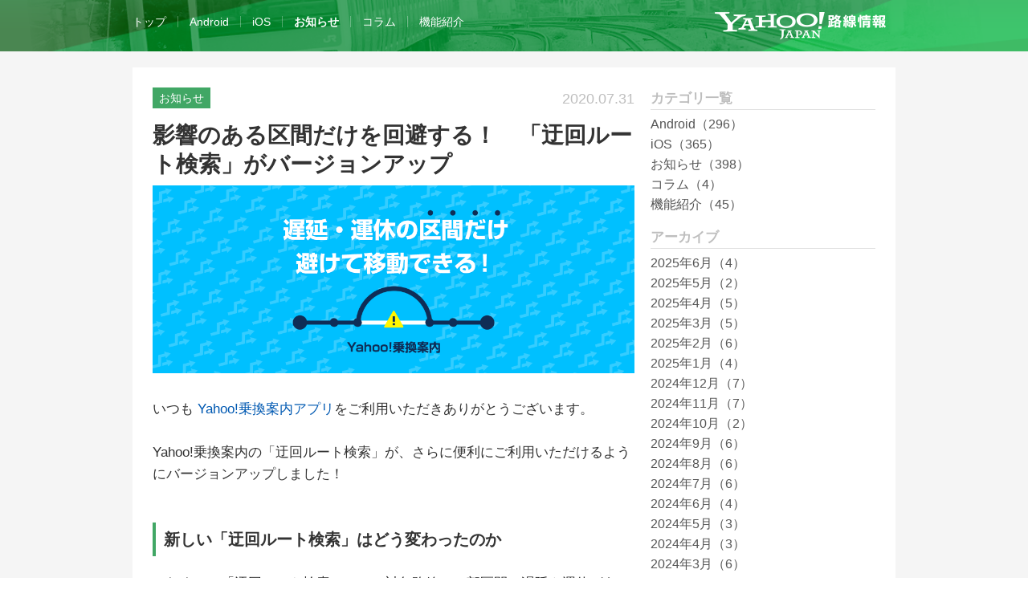

--- FILE ---
content_type: text/html; charset=UTF-8
request_url: https://blog-transit.yahoo.co.jp/info/20200731_root.html
body_size: 4763
content:
<!DOCTYPE html>
<html lang="ja">
<head>

<!-- UAL設置 -->
<script>
var TLDataContext = {
  ual : {
    pageview : {
      opttype         : 'pc',
      content_id      : '',
      id_type         : '',
      nopv            : 'false',
      mtestid         : '',
      ss_join_id      : '',
      ss_join_id_type : '',
      hierarchy_id    : '2080394021'
    }
  }
};
</script>


<!-- UAL改修20240226 -->
<script async src="https://s.yimg.jp/images/ds/managed/1/managed-ual.min.js?tk=bf138455-ca19-4dcb-a00e-0c9591fa0823&service=transit"></script>
<meta charset="UTF-8">
<meta name="viewport" content="width=device-width,initial-scale=1.0">
<meta name="format-detection" content="telephone=no">
<meta name="keywords" content="Yahoo!路線情報,スタッフブログ,公式,オフィシャル">

<title>影響のある区間だけを回避する！　「迂回ルート検索」がバージョンアップ - Yahoo!路線情報公式ブログ</title>
<meta name="description" content="いつも Yahoo!乗換案内アプリをご利用いただきありがとうございます。  Yahoo!乗換案内の「迂回ルート検索」が、さらに便利にご利用いただけるようにバージョンアップしました！  新しい「迂回ルー...">
<meta property="og:image" content="https://cms-pctr.c.yimg.jp/r/iwiz-blog-cms/blog.transit/section_detor_title.png">
<meta property="og:url" content="https://blog-transit.yahoo.co.jp/info/20200731_root.html">
<meta property="og:type" content="article">
<meta name="twitter:title" content="影響のある区間だけを回避する！　「迂回ルート検索」がバージョンアップ - Yahoo!路線情報公式ブログ">
<meta name="twitter:description" content="いつも Yahoo!乗換案内アプリをご利用いただきありがとうございます。  Yahoo!乗換案内の「迂回ルート検索」が、さらに便利にご利用いただけるようにバージョンアップしました！  新しい「迂回ルー...">

<meta property="og:site_name" content="Yahoo!路線情報公式ブログ">
<meta property="og:locale" content="ja_JP">

<meta name="twitter:card" content="summary_large_image">

<link rel="alternate" type="application/rss+xml" title="RSS 2.0" href="https://blog-transit.yahoo.co.jp/rss.xml">
<link rel="stylesheet" href="https://s.yimg.jp/images/transit/blog/css/style.css">
<!--[if lt IE 9]><link rel="stylesheet" href="https://s.yimg.jp/images/transit/blog/css/ie_style.css"><![endif]-->
</head>

<body>
<div id="wrapper">

<script>
(function() {
  var domain = "blog-transit.yahoo.co.jp";
  var spaceid = "2080394021";
  var property = "jp";
  var url = "https://pvtag.yahoo.co.jp/t?f=" + spaceid + "&p=" + property + "&domain=" + domain + "&js=1&rnd=" + new Date().getTime();
  document.write("<sc" + "ript src=\""  + url + "\"></sc" + "ript>");
})();
</script>

<noscript>
<iframe src="https://pvtag.yahoo.co.jp/t?f=2080394021&p=jp&domain=blog-transit.yahoo.co.jp&js=0" height=1 width=1 marginwidth=0 marginheight=0 hspace=0 vspace=0 frameborder=0 scrolling="no"></iframe>
</noscript>
<noscript>
  <iframe src="//b.yjtag.jp/iframe?c=3SKeVX4" width="1" height="1" frameborder="0" scrolling="no" marginheight="0" marginwidth="0"></iframe>
</noscript>

<div id="header" class="articlePage info">
	<div id="gNavi">
		<span id="naviBtn"></span>
    <ul><li><a href="/">トップ</a></li><li><a href="https://blog-transit.yahoo.co.jp/android/">Android</a></li><li><a href="https://blog-transit.yahoo.co.jp/ios/">iOS</a></li><li class="cur"><a href="https://blog-transit.yahoo.co.jp/info/">お知らせ</a></li><li><a href="https://blog-transit.yahoo.co.jp/column/">コラム</a></li><li><a href="https://blog-transit.yahoo.co.jp/tips/">機能紹介</a></li></ul>    
    <div class="ylogo"><a href="https://transit.yahoo.co.jp/"><img src="https://s.yimg.jp/images/transit/blog/img/main/transitLogo@2x.png" alt="Yahoo!路線情報" width="215" height="34"></a></div>
	</div><!-- /.gnavi -->
</div>
<div id="content" class="clr">

<div id="main">

<div class="article">
<div class="articleHd">
<div class="articleInfo">
<span class="category info">お知らせ</span>
<span class="date">2020.07.31</span>
</div>
<h1 class="newsTtl">影響のある区間だけを回避する！　「迂回ルート検索」がバージョンアップ</h1>
</div>


<p class="mainImg"><img src="https://cms-pctr.c.yimg.jp/r/iwiz-blog-cms/blog.transit/section_detor_title.png" alt=""></p>


いつも <a href="https://transit.yahoo.co.jp/smartphone/app/">Yahoo!乗換案内アプリ</a>をご利用いただきありがとうございます。<br /> 
<br />
Yahoo!乗換案内の「迂回ルート検索」が、さらに便利にご利用いただけるようにバージョンアップしました！<br /> 
<br />
<h2>新しい「迂回ルート検索」はどう変わったのか</h2>
これまでの「迂回ルート検索」では、対象路線の一部区間で遅延や運休があった場合でも、「対象路線すべて」を迂回するルートを表示していました。<br />
今回のアップデートにより、 「該当の区間のみ回避」を選択することで、効率的なルートが選択でき移動時間を削減できます。<br />
<br />
<h2>区間を指定して「迂回ルート検索」をするには</h2>
<h3><span style="background: linear-gradient(transparent 90%, #41a765 0%);"> 1．検索したルートに遅延や運休があった場合、色や表示で簡単にわかります</span></h3>
検索したルート内で遅延や運休などがあった場合、そのルートはピンク色で表示されます。 そのルートをタップするとどこに影響があるのかなど、さらに詳細な情報を確認できます。<br />
 <br /> 
<img src="https://cms-pctr.c.yimg.jp/r/iwiz-blog-cms/blog.transit/section_detor_001.png" /><br /> 
<br /> また、駅をタップして展開することで、その路線のどの区間に遅延や運休が発生しているかを確認できます。<br /> 
<br />
 <img src="https://cms-pctr.c.yimg.jp/r/iwiz-blog-cms/blog.transit/20200729/section_detor_02.png" /><br /> 
<br />
<h3><span style="background: linear-gradient(transparent 90%, #41a765 0%);"> 2．迂回ルート検索するために「路線を選択」の画面を開きます</span></h3>
右上の「詳細と迂回路」もしくはルート内の「運転状況」をタップし、迂回する「路線を選択」する画面を開きます。<br /> 
<br /> 
<img src="https://cms-pctr.c.yimg.jp/r/iwiz-blog-cms/blog.transit/20200729/section_detor_03.png" /><br /> 
<br />
<h3><span style="background: linear-gradient(transparent 90%, #41a765 0%);"> 3．該当の区間のみ回避を選択して「迂回ルート検索」をします</span></h3>
影響のある区間を考慮して回避した「迂回ルート」が検索されました。<br /> 
<br /> 
<img src="https://cms-pctr.c.yimg.jp/r/iwiz-blog-cms/blog.transit/20200729/section_detor_04.png" /><br /> 
<br />
<h2>運行情報からも簡単に「迂回ルート検索」ができます</h2>
<p>対象路線の運行情報画面を開き、「迂回ルート」をタップします。 「運行情報発生中の区間のみ」を選択すると、区間を考慮した「迂回ルート」が検索できます。<br />
 <br /> 
<img src="https://cms-pctr.c.yimg.jp/r/iwiz-blog-cms/blog.transit/20200729/section_detor_05.png" /><br /> 
<br />

<hr />
移動に便利なアプリを今すぐダウンロード<br />
<a href="https://app.adjust.com/tyn4bll?fallback=https%3A%2F%2Ftransit.yahoo.co.jp%2Fsmartphone%2Fapp%2F"><img src="https://cms-pctr.c.yimg.jp/r/iwiz-blog-cms/blog.transit/train_bg_flat.png" alt="ダウンロード" width="300" /></a><br />
<a href="https://app.adjust.com/r18g0gb?fallback=https%3A%2F%2Fcarnavi.yahoo.co.jp%2Fpromo%2F"><img src="https://cms-pctr.c.yimg.jp/r/iwiz-blog-cms/blog.transit/carnavi_bg_flat.png" alt="ダウンロード" width="300" /></a><br />
<a href="https://app.adjust.com/f5exbpu?fallback=https%3A%2F%2Fmap.yahoo.co.jp%2Fpromo%2F"><img src="https://cms-pctr.c.yimg.jp/r/iwiz-blog-cms/blog.transit/map_bg_flat2.png" alt="ダウンロード" width="300" /></a><br />

<br />



<ul class="snsMod">
<li class="btnFb"><div class="fb-share-button" data-href="https://blog-transit.yahoo.co.jp/info/20200731_root.html" data-layout="button_count"></div></li>
<li class="btnTw"><a href="https://twitter.com/share" class="twitter-share-button" data-lang="ja">ツイート</a></li>
<li class="btnLine"><span><script type="text/javascript" src="//media.line.me/js/line-button.js?v=20140411" ></script><script type="text/javascript">new media_line_me.LineButton({"pc":false,"lang":"ja","type":"a"});</script></span></li>
</ul>

</div><!-- /.article -->


</div><!-- /#main -->
<div id="sub">

<div class="subBox">
<div class="hd"><h3 class="ttl">カテゴリ一覧</h3></div>
<ul class="bd">

<li><a href="https://blog-transit.yahoo.co.jp/android/">
<span class="ttl">Android（296）</span>
</a></li>

<li><a href="https://blog-transit.yahoo.co.jp/ios/">
<span class="ttl">iOS（365）</span>
</a></li>

<li><a href="https://blog-transit.yahoo.co.jp/info/">
<span class="ttl">お知らせ（398）</span>
</a></li>

<li><a href="https://blog-transit.yahoo.co.jp/column/">
<span class="ttl">コラム（4）</span>
</a></li>

<li><a href="https://blog-transit.yahoo.co.jp/tips/">
<span class="ttl">機能紹介（45）</span>
</a></li>

</ul>
</div>

<div class="subBox">
<div class="hd"><h3 class="ttl">アーカイブ</h3></div>
<ul class="bd">


<li><a href="https://blog-transit.yahoo.co.jp/2025/06/">
<span class="ttl">2025年6月（4）</span>
</a></li>

<li><a href="https://blog-transit.yahoo.co.jp/2025/05/">
<span class="ttl">2025年5月（2）</span>
</a></li>

<li><a href="https://blog-transit.yahoo.co.jp/2025/04/">
<span class="ttl">2025年4月（5）</span>
</a></li>

<li><a href="https://blog-transit.yahoo.co.jp/2025/03/">
<span class="ttl">2025年3月（5）</span>
</a></li>

<li><a href="https://blog-transit.yahoo.co.jp/2025/02/">
<span class="ttl">2025年2月（6）</span>
</a></li>

<li><a href="https://blog-transit.yahoo.co.jp/2025/01/">
<span class="ttl">2025年1月（4）</span>
</a></li>

<li><a href="https://blog-transit.yahoo.co.jp/2024/12/">
<span class="ttl">2024年12月（7）</span>
</a></li>

<li><a href="https://blog-transit.yahoo.co.jp/2024/11/">
<span class="ttl">2024年11月（7）</span>
</a></li>

<li><a href="https://blog-transit.yahoo.co.jp/2024/10/">
<span class="ttl">2024年10月（2）</span>
</a></li>

<li><a href="https://blog-transit.yahoo.co.jp/2024/09/">
<span class="ttl">2024年9月（6）</span>
</a></li>

<li><a href="https://blog-transit.yahoo.co.jp/2024/08/">
<span class="ttl">2024年8月（6）</span>
</a></li>

<li><a href="https://blog-transit.yahoo.co.jp/2024/07/">
<span class="ttl">2024年7月（6）</span>
</a></li>

<li><a href="https://blog-transit.yahoo.co.jp/2024/06/">
<span class="ttl">2024年6月（4）</span>
</a></li>

<li><a href="https://blog-transit.yahoo.co.jp/2024/05/">
<span class="ttl">2024年5月（3）</span>
</a></li>

<li><a href="https://blog-transit.yahoo.co.jp/2024/04/">
<span class="ttl">2024年4月（3）</span>
</a></li>

<li><a href="https://blog-transit.yahoo.co.jp/2024/03/">
<span class="ttl">2024年3月（6）</span>
</a></li>

<li><a href="https://blog-transit.yahoo.co.jp/2024/02/">
<span class="ttl">2024年2月（4）</span>
</a></li>

<li><a href="https://blog-transit.yahoo.co.jp/2024/01/">
<span class="ttl">2024年1月（2）</span>
</a></li>

<li><a href="https://blog-transit.yahoo.co.jp/2023/12/">
<span class="ttl">2023年12月（6）</span>
</a></li>

<li><a href="https://blog-transit.yahoo.co.jp/2023/11/">
<span class="ttl">2023年11月（3）</span>
</a></li>

<li><a href="https://blog-transit.yahoo.co.jp/2023/10/">
<span class="ttl">2023年10月（2）</span>
</a></li>

<li><a href="https://blog-transit.yahoo.co.jp/2023/09/">
<span class="ttl">2023年9月（5）</span>
</a></li>

<li><a href="https://blog-transit.yahoo.co.jp/2023/08/">
<span class="ttl">2023年8月（5）</span>
</a></li>

<li><a href="https://blog-transit.yahoo.co.jp/2023/07/">
<span class="ttl">2023年7月（2）</span>
</a></li>

<li><a href="https://blog-transit.yahoo.co.jp/2023/06/">
<span class="ttl">2023年6月（2）</span>
</a></li>

<li><a href="https://blog-transit.yahoo.co.jp/2023/05/">
<span class="ttl">2023年5月（5）</span>
</a></li>

<li><a href="https://blog-transit.yahoo.co.jp/2023/04/">
<span class="ttl">2023年4月（2）</span>
</a></li>

<li><a href="https://blog-transit.yahoo.co.jp/2023/03/">
<span class="ttl">2023年3月（4）</span>
</a></li>

<li><a href="https://blog-transit.yahoo.co.jp/2023/02/">
<span class="ttl">2023年2月（3）</span>
</a></li>

<li><a href="https://blog-transit.yahoo.co.jp/2023/01/">
<span class="ttl">2023年1月（1）</span>
</a></li>

<li><a href="https://blog-transit.yahoo.co.jp/2022/12/">
<span class="ttl">2022年12月（3）</span>
</a></li>

<li><a href="https://blog-transit.yahoo.co.jp/2022/11/">
<span class="ttl">2022年11月（1）</span>
</a></li>

<li><a href="https://blog-transit.yahoo.co.jp/2022/10/">
<span class="ttl">2022年10月（4）</span>
</a></li>

<li><a href="https://blog-transit.yahoo.co.jp/2022/09/">
<span class="ttl">2022年9月（1）</span>
</a></li>

<li><a href="https://blog-transit.yahoo.co.jp/2022/08/">
<span class="ttl">2022年8月（6）</span>
</a></li>

<li><a href="https://blog-transit.yahoo.co.jp/2022/07/">
<span class="ttl">2022年7月（2）</span>
</a></li>

<li><a href="https://blog-transit.yahoo.co.jp/2022/06/">
<span class="ttl">2022年6月（2）</span>
</a></li>

<li><a href="https://blog-transit.yahoo.co.jp/2022/05/">
<span class="ttl">2022年5月（2）</span>
</a></li>

<li><a href="https://blog-transit.yahoo.co.jp/2022/04/">
<span class="ttl">2022年4月（2）</span>
</a></li>

<li><a href="https://blog-transit.yahoo.co.jp/2022/03/">
<span class="ttl">2022年3月（3）</span>
</a></li>

<li><a href="https://blog-transit.yahoo.co.jp/2022/02/">
<span class="ttl">2022年2月（4）</span>
</a></li>

<li><a href="https://blog-transit.yahoo.co.jp/2021/12/">
<span class="ttl">2021年12月（2）</span>
</a></li>

<li><a href="https://blog-transit.yahoo.co.jp/2021/11/">
<span class="ttl">2021年11月（1）</span>
</a></li>

<li><a href="https://blog-transit.yahoo.co.jp/2021/10/">
<span class="ttl">2021年10月（3）</span>
</a></li>

<li><a href="https://blog-transit.yahoo.co.jp/2021/09/">
<span class="ttl">2021年9月（2）</span>
</a></li>

<li><a href="https://blog-transit.yahoo.co.jp/2021/08/">
<span class="ttl">2021年8月（5）</span>
</a></li>

<li><a href="https://blog-transit.yahoo.co.jp/2021/07/">
<span class="ttl">2021年7月（1）</span>
</a></li>

<li><a href="https://blog-transit.yahoo.co.jp/2021/06/">
<span class="ttl">2021年6月（3）</span>
</a></li>

<li><a href="https://blog-transit.yahoo.co.jp/2021/05/">
<span class="ttl">2021年5月（1）</span>
</a></li>

<li><a href="https://blog-transit.yahoo.co.jp/2021/04/">
<span class="ttl">2021年4月（3）</span>
</a></li>

<li><a href="https://blog-transit.yahoo.co.jp/2021/03/">
<span class="ttl">2021年3月（2）</span>
</a></li>

<li><a href="https://blog-transit.yahoo.co.jp/2021/02/">
<span class="ttl">2021年2月（4）</span>
</a></li>

<li><a href="https://blog-transit.yahoo.co.jp/2021/01/">
<span class="ttl">2021年1月（4）</span>
</a></li>

<li><a href="https://blog-transit.yahoo.co.jp/2020/12/">
<span class="ttl">2020年12月（3）</span>
</a></li>

<li><a href="https://blog-transit.yahoo.co.jp/2020/11/">
<span class="ttl">2020年11月（1）</span>
</a></li>

<li><a href="https://blog-transit.yahoo.co.jp/2020/10/">
<span class="ttl">2020年10月（3）</span>
</a></li>

<li><a href="https://blog-transit.yahoo.co.jp/2020/09/">
<span class="ttl">2020年9月（4）</span>
</a></li>

<li><a href="https://blog-transit.yahoo.co.jp/2020/08/">
<span class="ttl">2020年8月（2）</span>
</a></li>

<li><a href="https://blog-transit.yahoo.co.jp/2020/07/">
<span class="ttl">2020年7月（2）</span>
</a></li>

<li><a href="https://blog-transit.yahoo.co.jp/2020/06/">
<span class="ttl">2020年6月（2）</span>
</a></li>

<li><a href="https://blog-transit.yahoo.co.jp/2020/05/">
<span class="ttl">2020年5月（2）</span>
</a></li>

<li><a href="https://blog-transit.yahoo.co.jp/2020/04/">
<span class="ttl">2020年4月（1）</span>
</a></li>

<li><a href="https://blog-transit.yahoo.co.jp/2020/03/">
<span class="ttl">2020年3月（7）</span>
</a></li>

<li><a href="https://blog-transit.yahoo.co.jp/2020/02/">
<span class="ttl">2020年2月（8）</span>
</a></li>

<li><a href="https://blog-transit.yahoo.co.jp/2019/12/">
<span class="ttl">2019年12月（3）</span>
</a></li>

<li><a href="https://blog-transit.yahoo.co.jp/2019/11/">
<span class="ttl">2019年11月（5）</span>
</a></li>

<li><a href="https://blog-transit.yahoo.co.jp/2019/10/">
<span class="ttl">2019年10月（5）</span>
</a></li>

<li><a href="https://blog-transit.yahoo.co.jp/2019/09/">
<span class="ttl">2019年9月（10）</span>
</a></li>

<li><a href="https://blog-transit.yahoo.co.jp/2019/08/">
<span class="ttl">2019年8月（2）</span>
</a></li>

<li><a href="https://blog-transit.yahoo.co.jp/2019/07/">
<span class="ttl">2019年7月（5）</span>
</a></li>

<li><a href="https://blog-transit.yahoo.co.jp/2019/06/">
<span class="ttl">2019年6月（2）</span>
</a></li>

<li><a href="https://blog-transit.yahoo.co.jp/2019/05/">
<span class="ttl">2019年5月（3）</span>
</a></li>

<li><a href="https://blog-transit.yahoo.co.jp/2019/04/">
<span class="ttl">2019年4月（1）</span>
</a></li>

<li><a href="https://blog-transit.yahoo.co.jp/2019/03/">
<span class="ttl">2019年3月（8）</span>
</a></li>

<li><a href="https://blog-transit.yahoo.co.jp/2019/02/">
<span class="ttl">2019年2月（3）</span>
</a></li>

<li><a href="https://blog-transit.yahoo.co.jp/2019/01/">
<span class="ttl">2019年1月（3）</span>
</a></li>

<li><a href="https://blog-transit.yahoo.co.jp/2018/12/">
<span class="ttl">2018年12月（4）</span>
</a></li>

<li><a href="https://blog-transit.yahoo.co.jp/2018/11/">
<span class="ttl">2018年11月（3）</span>
</a></li>

<li><a href="https://blog-transit.yahoo.co.jp/2018/09/">
<span class="ttl">2018年9月（6）</span>
</a></li>

<li><a href="https://blog-transit.yahoo.co.jp/2018/08/">
<span class="ttl">2018年8月（8）</span>
</a></li>

<li><a href="https://blog-transit.yahoo.co.jp/2018/07/">
<span class="ttl">2018年7月（7）</span>
</a></li>

<li><a href="https://blog-transit.yahoo.co.jp/2018/06/">
<span class="ttl">2018年6月（3）</span>
</a></li>

<li><a href="https://blog-transit.yahoo.co.jp/2018/05/">
<span class="ttl">2018年5月（4）</span>
</a></li>

<li><a href="https://blog-transit.yahoo.co.jp/2018/04/">
<span class="ttl">2018年4月（4）</span>
</a></li>

<li><a href="https://blog-transit.yahoo.co.jp/2018/03/">
<span class="ttl">2018年3月（5）</span>
</a></li>

<li><a href="https://blog-transit.yahoo.co.jp/2018/02/">
<span class="ttl">2018年2月（4）</span>
</a></li>

<li><a href="https://blog-transit.yahoo.co.jp/2018/01/">
<span class="ttl">2018年1月（6）</span>
</a></li>

<li><a href="https://blog-transit.yahoo.co.jp/2017/12/">
<span class="ttl">2017年12月（3）</span>
</a></li>

<li><a href="https://blog-transit.yahoo.co.jp/2017/11/">
<span class="ttl">2017年11月（6）</span>
</a></li>

<li><a href="https://blog-transit.yahoo.co.jp/2017/10/">
<span class="ttl">2017年10月（5）</span>
</a></li>

<li><a href="https://blog-transit.yahoo.co.jp/2017/09/">
<span class="ttl">2017年9月（7）</span>
</a></li>

<li><a href="https://blog-transit.yahoo.co.jp/2017/08/">
<span class="ttl">2017年8月（6）</span>
</a></li>

<li><a href="https://blog-transit.yahoo.co.jp/2017/07/">
<span class="ttl">2017年7月（1）</span>
</a></li>

<li><a href="https://blog-transit.yahoo.co.jp/2017/05/">
<span class="ttl">2017年5月（2）</span>
</a></li>

<li><a href="https://blog-transit.yahoo.co.jp/2017/04/">
<span class="ttl">2017年4月（5）</span>
</a></li>

<li><a href="https://blog-transit.yahoo.co.jp/2017/03/">
<span class="ttl">2017年3月（16）</span>
</a></li>

<li><a href="https://blog-transit.yahoo.co.jp/2017/02/">
<span class="ttl">2017年2月（7）</span>
</a></li>

<li><a href="https://blog-transit.yahoo.co.jp/2017/01/">
<span class="ttl">2017年1月（2）</span>
</a></li>

<li><a href="https://blog-transit.yahoo.co.jp/2016/12/">
<span class="ttl">2016年12月（6）</span>
</a></li>

<li><a href="https://blog-transit.yahoo.co.jp/2016/11/">
<span class="ttl">2016年11月（4）</span>
</a></li>

<li><a href="https://blog-transit.yahoo.co.jp/2016/10/">
<span class="ttl">2016年10月（3）</span>
</a></li>

<li><a href="https://blog-transit.yahoo.co.jp/2016/09/">
<span class="ttl">2016年9月（6）</span>
</a></li>

<li><a href="https://blog-transit.yahoo.co.jp/2016/08/">
<span class="ttl">2016年8月（8）</span>
</a></li>

<li><a href="https://blog-transit.yahoo.co.jp/2016/07/">
<span class="ttl">2016年7月（2）</span>
</a></li>

<li><a href="https://blog-transit.yahoo.co.jp/2016/06/">
<span class="ttl">2016年6月（1）</span>
</a></li>

<li><a href="https://blog-transit.yahoo.co.jp/2016/05/">
<span class="ttl">2016年5月（2）</span>
</a></li>

<li><a href="https://blog-transit.yahoo.co.jp/2016/04/">
<span class="ttl">2016年4月（2）</span>
</a></li>

<li><a href="https://blog-transit.yahoo.co.jp/2016/03/">
<span class="ttl">2016年3月（9）</span>
</a></li>

<li><a href="https://blog-transit.yahoo.co.jp/2016/02/">
<span class="ttl">2016年2月（3）</span>
</a></li>

<li><a href="https://blog-transit.yahoo.co.jp/2016/01/">
<span class="ttl">2016年1月（2）</span>
</a></li>

<li><a href="https://blog-transit.yahoo.co.jp/2015/12/">
<span class="ttl">2015年12月（3）</span>
</a></li>

<li><a href="https://blog-transit.yahoo.co.jp/2015/11/">
<span class="ttl">2015年11月（1）</span>
</a></li>

<li><a href="https://blog-transit.yahoo.co.jp/2015/10/">
<span class="ttl">2015年10月（2）</span>
</a></li>

<li><a href="https://blog-transit.yahoo.co.jp/2015/09/">
<span class="ttl">2015年9月（2）</span>
</a></li>

<li><a href="https://blog-transit.yahoo.co.jp/2015/08/">
<span class="ttl">2015年8月（1）</span>
</a></li>

<li><a href="https://blog-transit.yahoo.co.jp/2015/07/">
<span class="ttl">2015年7月（1）</span>
</a></li>

<li><a href="https://blog-transit.yahoo.co.jp/2015/05/">
<span class="ttl">2015年5月（1）</span>
</a></li>

<li><a href="https://blog-transit.yahoo.co.jp/2015/04/">
<span class="ttl">2015年4月（1）</span>
</a></li>

<li><a href="https://blog-transit.yahoo.co.jp/2015/01/">
<span class="ttl">2015年1月（1）</span>
</a></li>


</ul>
</div>

<div class="subBox">
<a href="https://blog-transit.yahoo.co.jp/rss.xml"><img src="https://s.yimg.jp/images/common/rss.gif" alt="RSS" width="36"></a>　
</div>

</div><!-- /#sub -->

</div><!-- /#content -->

<div id="footer">

<address>
<a href="https://www.lycorp.co.jp/ja/company/privacypolicy/" rel="nofollow">プライバシーポリシー</a> - <a href="https://privacy.lycorp.co.jp/ja/" rel="nofollow">プライバシーセンター</a> - <a href="https://www.lycorp.co.jp/ja/company/terms/" rel="nofollow">利用規約</a> - <a href="https://support.yahoo-net.jp/PccTransit/s/" rel="nofollow">ヘルプ・お問い合わせ</a><br>
このページで使用されている写真は株式会社アフロ(Aflo Co.,Ltd)のライセンスに基づき使用されています。<br>
&copy; LY Corporation</address>



</div><!-- /#footer -->

</div><!-- /#wrapper -->

<script src="https://s.yimg.jp/images/jpnews/js/libs/jquery/1.10.2/jquery.min.js"></script>
<script>
// グロナビ開閉
$("#naviBtn").on("click.show", function (e){
    e.preventDefault();
    e.stopPropagation();
    $("#gNavi li a").css("pointer-events","none");
    if($("#gNavi").hasClass("show")){
        $(document).off("click.hide");
        $("#gNavi").removeClass("show");
    }else{
        $(document).on("click.hide", function (e){
            if(e.target && !$.contains($("#gNavi ul").get(0), e.target) ){
                e.preventDefault();
                e.stopPropagation();
                $(document).off("click.hide");
                $("#gNavi").removeClass("show");
            }
        });
        $("#gNavi").addClass("show");
    }
});
$("#gNavi ul").on('transitionend webkitTransitionEnd', function() {
    $("#gNavi li a").css("pointer-events","auto");
});

</script>
<!-- sns button -->
<div id="fb-root"></div>
<script>(function(d, s, id) {
  var js, fjs = d.getElementsByTagName(s)[0];
  if (d.getElementById(id)) return;
  js = d.createElement(s); js.id = id;
  js.src = "//connect.facebook.net/ja_JP/sdk.js#xfbml=1&version=v2.3";
  fjs.parentNode.insertBefore(js, fjs);
}(document, 'script', 'facebook-jssdk'));
//twitter
!function(d,s,id){var js,fjs=d.getElementsByTagName(s)[0],p=/^http:/.test(d.location)?'http':'https';
if(!d.getElementById(id)){js=d.createElement(s);js.id=id;js.src=p+'://platform.twitter.com/widgets.js';
fjs.parentNode.insertBefore(js,fjs);}}(document, 'script', 'twitter-wjs');
</script>



	
</body>
</html>


--- FILE ---
content_type: text/css
request_url: https://s.yimg.jp/images/transit/blog/css/style.css
body_size: 3231
content:
@charset "UTF-8";
/* Reset CSS */
body, div, form, fieldset, legend, input, textarea, dl, dt, dd, ul, ol, li, h1, h2, h3, h4, h5, h6, p { margin: 0; padding: 0; }

li { list-style: none; }

a img { border: 0; }

img { max-width: 100%; }

fieldset { border: none; }

/* grand style */
html { font-size: 62.5%; }

body, input, textarea, select { color: #333; font-size: 16px; font-size: 1.6rem; line-height: 1.6; font-family: "YuGothic","游ゴシック","メイリオ","Hiragino Kaku Gothic Pro",Meiryo,"ヒラギノ角ゴ Pro W3","MS PGothic","MS UI Gothic",Helvetica,Arial,sans-serif; }

a { text-decoration: none; }
a:link { color: #0059b2; }
a:visited { color: #7245a3; }
a:hover { color: #CC3434; text-decoration: underline; }
a:active { color: #CC3434; }

#wrapper { min-width: 950px; background-color: #f5f5f5; word-wrap: break-word; font-size: 16px; font-size: 1.6rem; }

.clr:after { display: block; clear: both; content: ""; }

/* header */
.emg { width: 950px; margin: 0 auto; }
.emg > table { margin: 8px auto !important; }
.emg br { display: none; }

#header { height: 240px; background: url(https://s.yimg.jp/images/transit/blog/img/main/mainBg.png) no-repeat 50%; background-size: cover; background-color:#23a86d;}
#header.articlePage { height: 64px; }
#header .ttlBox { width: 315px; margin: 63px auto 0;}
#header .ttlBox span { display: block; overflow: hidden; height: 60px; background: url(https://s.yimg.jp/images/transit/blog/img/main/topTitle@2x.png) no-repeat 50%; -webkit-background-size: 80% auto; background-size: 65%; text-indent: -9999px;}
#header.info .ttlBox span { background-image: url(https://s.yimg.jp/images/transit/blog/img/main/ttl_info@2x.png);}
#header.tips .ttlBox span { background-image: url(https://s.yimg.jp/images/transit/blog/img/main/ttl_tips@2x.png);}

#gNavi { position: relative; max-width: 950px; margin: 0 auto; padding: 20px 10px 0; }
#gNavi a { color: #fff; }
#gNavi ul { line-height: 1; font-size: 14px; font-size: 1.4rem; }
#gNavi li { display: inline-block; margin-right: 1em; padding-right: 1em; border-right: 1px solid rgba(255, 255, 255, 0.3); }
#gNavi li:last-child { border: 0; }
#gNavi li a:hover, #gNavi li.cur a { color: #fff; }
#gNavi li.cur a { font-weight: bold; }
#gNavi .ylogo { position: absolute; top: 15px; right: 20px; }

/* content */
#content { width: 950px; margin: 20px auto; background-color: #FFF; }

#main { float: left; width: 600px; padding: 25px 20px 25px 25px; }

#sub { float: left; width: 280px; padding-top: 25px; }

/* common */
.newsTtl { margin: 8px 0; font-size: 28px; font-size: 2.8rem; line-height: 1.3; font-weight: bold; }
.newsTtl a { color: #333; }

.date { color: #BEBEBE; font-size: 18px; font-size: 1.8rem; }

.category { display: inline-block; padding: 2px 8px; background: #4D4D4D; color: #fff; font-size: 14px; font-size: 1.4rem; vertical-align: top; }
.category.info { background-color: #41a765; }
.category.tips { background-color: #f38511; }

.supple { overflow: hidden; }
.supple .date { float: right; }
.supple .category { float: left; }

.snsMod { margin-top: 10px; }
.snsMod li { display: inline-block; vertical-align: top; }
.snsMod li .fb_iframe_widget > span { vertical-align: baseline !important; }
.snsMod li iframe.twitter-share-button, .snsMod li .pocket-btn { width: 100px !important; }

/* main article list */
.mainList .listItem { margin-bottom: 45px; }
.mainList .listItem .mainImg { position: relative; text-align: center;}
.mainList .listItem .mainImg img { vertical-align: top; }
.mainList .listItem .mainImg img:hover { filter:alpha(opacity=60);opacity:0.6; }
.mainList .listItem .mainImg .category { position: absolute; top: 0; left: 0; }
.mainList .listItem .newsTtl { font-size: 24px; font-size: 2.4rem; }
.mainList .listItem .snsCnt li { display: inline-block; vertical-align: top; }
.mainList .listItem .snsCnt li .fb_iframe_widget > span { vertical-align: baseline !important; }
.mainList .listItem .snsCnt li iframe.twitter-share-button, .mainList .listItem .snsCnt li .pocket-btn { width: 100px !important; }

/* mini article list */
.articleList .listItem { margin-bottom: 30px; }
.articleList .listItem a { display: block; color: #333; overflow: hidden; }
.articleList .listItem a:hover { background-color: #e1f8cd; text-decoration: none; }
.articleList .listItem a:hover .newsTtl { text-decoration: underline; }
.articleList .listItem a img { vertical-align: top; }
.articleList .newsTtl { margin: 0; padding: 5px 0; font-size: 20px; font-size: 2rem; }
.articleList .thumb { float: left; width: 160px; height: 120px; margin-right: 20px; background: no-repeat 50%; background-size: cover; }

/* main */
.article { font-size: 17px; font-size: 1.7rem; }
.article .articleHd { overflow: hidden; }
.article .articleHd .articleInfo { margin-bottom: 15px; }
.article .articleHd .articleInfo .category { vertical-align: top; }
.article .articleHd .articleInfo .date { float: right; font-size: 18px; font-size: 1.8rem; }
.article .articleHd .snsMod { margin: 15px 0; }
.article .mainImg { margin-bottom: 20px; padding: 0; text-align: center; }
.article p { line-height: 1.9; margin-bottom: 25px; }
.article img[align="left"] { margin-right: 10px; }
.article img[align="right"] { margin-left: 10px; }
.article h2 { margin: 20px 0; padding: 5px 10px; border-left: solid 4px #41a765; font-size: 20px; font-size: 2rem; font-weight: bold; }
.article h3 { padding: 8px 0; font-size: 18px; font-size: 1.8rem; font-weight: bold; }
.article h4 { padding: 5px 0; font-size: 18px; font-size: 1.8rem; font-weight: bold; }
.article cite { display: block; margin-top: 1em; font-weight: bold; }
.article cite a { color: #777; text-decoration: underline; }
.article blockquote { line-height: 1.9; position: relative; margin: 10px; padding: 1em 1em 2.5em 1em; background-color: #f0f0f0; border: 1px solid #e9e9e9; color: #666; }
.article blockquote:after { content: "“"; font-size: 100px; font-size: 10rem; line-height: 0; color: #C3C3C3; position: absolute; right: 5px; bottom: 0; font-family: Arial; }
.article ol { margin-bottom: 25px; }
.article ol li { list-style-type: decimal; list-style-position: inside; font-weight: bold; }
.article ul { margin-bottom: 25px; }
.article ul li { list-style-type: disc; list-style-position: inside; }
.article .snsModOriginal { margin-top: 25px; font-size: 0; }
.article .snsModOriginal a { display: inline-block; padding: 0 6px; min-width: 60px; border-radius: 2px; color: #fff; font-size: 12px; line-height: 2.8; text-align: center; text-decoration: none; }
.article .snsModOriginal li { display: inline-block; list-style-type: none; margin-right: 2px; }
.article .snsModOriginal .btnFb a { background: #3B5998; border-bottom: 2px solid #2d4373; }
.article .snsModOriginal .btnTw a { background: #55acee; border-bottom: 2px solid #2795e9; }
.article .snsModOriginal .btnHb a { background: #008FDE; border-bottom: 2px solid #006eab; }
.article .snsModOriginal .btnLine a { background: #00C300; border-bottom: 2px solid #009000; }

/* sub */
.subBox { margin-bottom: 15px; }
.subBox a { color: #555; }
.subBox img { vertical-align: top; }
.subBox .hd .ttl { border-bottom: 1px solid #e1e1e1; color: #BEBEBE; font-size: 17px; font-size: 1.7rem; font-weight: bold; }
.subBox li a.cur { font-weight: bold; }
.subBox .bd { padding-top: 5px; }
.subBox .socialBox { display: block; margin: 10px auto; text-align: center; }

/* footer */
#footer { background-color: #fff; text-align: center; }
#footer .sideLink { padding: 15px 0; }
#footer .sideLink li { display: inline-block; margin-left: 1em; padding-right: 1em; border-right: 1px solid #e1e1e1; }
#footer .sideLink li:last-child { border-right: none; }
#footer address { padding: 10px 0 20px; border-top: 1px solid #f5f5f5; font-style: normal; font-size: 13px; font-size: 1.3rem; line-height: 1.4; }

#uft { padding-top: 10px; text-align: center; }

/* 2column -> 1column */
@media screen and (max-width: 860px) { #wrapper { min-width: 0; }
  #content { width: auto; margin: 10px; }
  #main, #sub { float: none; width: auto; padding: 15px; }
  #main { max-width: 600px; margin: 10px auto;}
  #sub { border-top: 5px solid #e1e1e1; }
  .article .newsTtl { font-size: 25px; font-size: 2.5rem; }
  .mainList .listItem .newsTtl { font-size: 20px; font-size: 2rem; }
  .mainList .listItem .thumb { margin-right: 12px; }
  .subBox li a { display: block; padding: 3px; } }
/* mouse -> touch device */
@media screen and (max-width: 640px) { #content { margin: 0; }
  #main { padding: 10px; }
  #header { height: 130px; }
  #header.articlePage { height: 52px; }
  #header .ttlBox { width: 240px; height: 85px; margin-top: 25px; }
  #header .ttlBox span { height: 60px; margin-top: -23px;}
  #gNavi { padding-top: 10px; }
  #naviBtn { display: block; width: 30px; height: 30px; cursor: pointer; position: relative; -webkit-tap-highlight-color: transparent; }
  #naviBtn:before, #naviBtn:after { width: 20px; height: 3px; background-color: #FFF; display: block; position: absolute; top: 0; left: 0; content: ""; -webkit-transition: -webkit-transform 0.8s ease; transition: transform 0.8s ease; }
  #naviBtn:before { -webkit-transform: translate(5px, 10px) rotate(0deg); -ms-transform: translate(5px, 10px) rotate(0deg); transform: translate(5px, 10px) rotate(0deg); }
  #naviBtn:after { -webkit-transform: translate(5px, 20px) rotate(0deg); -ms-transform: translate(5px, 20px) rotate(0deg); transform: translate(5px, 20px) rotate(0deg); }
  #gNavi.show #naviBtn:before { -webkit-transform: translate(5px, 15px) rotate(135deg); -ms-transform: translate(5px, 15px) rotate(135deg); transform: translate(5px, 15px) rotate(135deg); }
  #gNavi.show #naviBtn:after { -webkit-transform: translate(5px, 15px) rotate(-135deg); -ms-transform: translate(5px, 15px) rotate(-135deg); transform: translate(5px, 15px) rotate(-135deg); }
  #gNavi.show ul { visibility: visible; top: 45px; }
  #gNavi ul { position: absolute; visibility: hidden; top: 0; z-index: 5; left: 10px; width: 260px; padding: 0 20px; background: rgba(0, 0, 0, 0.8); font-size: 16px; font-size: 1.6rem; -webkit-transition: top 0.3s ease-out; transition: top 0.3s ease-out; }
  #gNavi li { display: block; margin: 0; padding: 0; border: 0; border-bottom: 1px solid #222; background: url(https://s.yimg.jp/images/transit/blog/img/main/menu_right.png) no-repeat 100% 50%; -webkit-background-size: 6px 11px; background-size: 6px 11px; }
  #gNavi li a { display: block; padding: 12px 0; }
  #gNavi li.cur a { font-weight: normal; color: #666; }
  #gNavi .ylogo { top: 14px; }
  #gNavi .ylogo img { width: 130px; height: 22px; }
  .article { font-size: 16px; font-size: 1.6rem; }
  .article .articleHd .newsTtl { font-size: 19px; font-size: 1.9rem; }
  .article .articleHd .articleInfo { margin-bottom: 10px; }
  .article .articleHd .articleInfo .category { font-size: 12px; font-size: 1.2rem; }
  .article .articleHd .articleInfo .date { font-size: 14px; font-size: 1.4rem; }
  .article h2 { font-size: 18px; font-size: 1.8rem; }
  .article blockquote { margin: 0; }
  .mainList .listItem { margin-bottom: 25px; }
  .mainList .listItem .newsTtl { font-size: 18px; font-size: 1.8rem; }
  .mainList .listItem .date { font-size: 12px; font-size: 1.2rem; }
  .articleList .listItem { margin-bottom: 20px; }
  .articleList .listItem .thumb { width: 80px; height: 60px; margin-right: 8px; }
  .articleList .listItem .newsTtl { padding: 0 0 0 90px; font-size: 14px; font-size: 1.4rem; }
  .articleList .listItem .supple { margin: 0; }
  .articleList .listItem .supple .date { font-size: 14px; font-size: 1.4rem; float: right; }
  #footer .sideLink { padding: 5px 0; background-color: #D9DDE3; text-align: left; }
  #footer .sideLink li { width: 50%; margin: 0; padding: 0; border: 0; }
  #footer .sideLink li.wide { width: 100%; }
  #footer .sideLink li a { display: block; height: 40px; margin-bottom: 1px; background-color: #FFF; text-indent: 10px; font-size: 14px; font-size: 1.4rem; font-weight: bold; line-height: 40px; }
  #footer .sideLink li:nth-child(even) a { margin-right: 1px; }
  #footer address { padding: 20px 10px; border: 0; background: #efefef; } }
